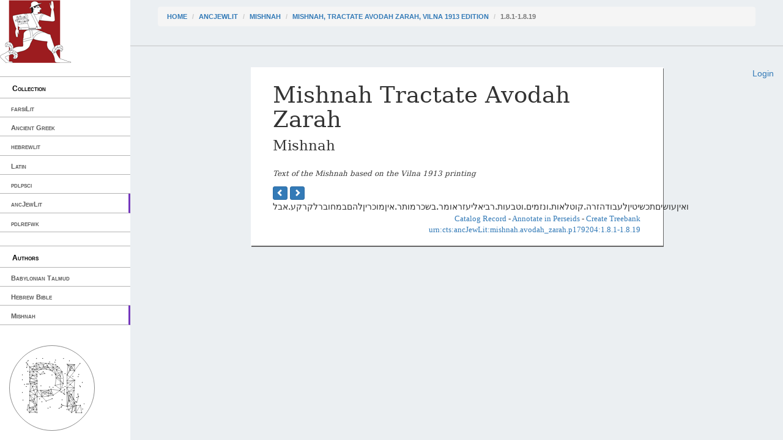

--- FILE ---
content_type: text/html; charset=utf-8
request_url: https://cts.perseids.org/read/ancJewLit/mishnah/avodah_zarah/p179204/1.8.1-1.8.19
body_size: 2416
content:
<!DOCTYPE html>
<html lang="en">
<head>
    <meta charset="utf-8">
    <meta http-equiv="X-UA-Compatible" content="IE=edge">
    <meta name="viewport" content="width=device-width, initial-scale=1">
    <!-- The above 3 meta tags *must* come first in the head; any other head content must come *after* these tags -->
    <title>Capitains Nemo</title>

    <!-- Bootstrap --><!-- Latest compiled and minified CSS -->
    <!--<link rel="stylesheet" href="/assets/nemo/css/teibp.min.css">-->
    <link rel="stylesheet" href="https://maxcdn.bootstrapcdn.com/bootstrap/3.3.5/css/bootstrap.min.css">
    <link rel="stylesheet" href="/assets/nemo/css/theme.min.css">
    <link rel="stylesheet" href="/plokamos/assets/css/annotator.css">
    <link rel="stylesheet" type="text/css" href="https://cdnjs.cloudflare.com/ajax/libs/bootstrap-multiselect/0.9.13/css/bootstrap-multiselect.css">
    
        <link rel="stylesheet" href="/assets/nemo.secondary/css/theme-ext.css">
        
    
        <link rel="stylesheet" href="/assets/nemo.secondary/css/nemo_oauth_plugin.css">
        
    
    <!-- HTML5 shim and Respond.js for IE8 support of HTML5 elements and media queries -->
    <!-- WARNING: Respond.js doesn't work if you view the page via file:// -->
    <!--[if lt IE 9]>
    <script src="https://oss.maxcdn.com/html5shiv/3.7.2/html5shiv.min.js"></script>
    <script src="https://oss.maxcdn.com/respond/1.4.2/respond.min.js"></script>
    <![endif]-->
</head>
<body data-urn="urn:cts:ancJewLit:mishnah.avodah_zarah.p179204:1.8.1-1.8.19"
data-sparql-update-endpoint="/plokamos/proxy" data-sparql-select-endpoint="https://annotation.perseids.org/marmotta/sparql/select" data-user="">
<nav class="col-md-2" id="menu-container">
    <div class="logo-container">
    <a href="/"><img class="logo" src="/assets/nemo.secondary/static/rev_running_man.png " alt="Capitains Nemo" /></a>
</div>
<header>
    <span class="content">Collection</span>
</header>
<ul class="menu">
    
        <li><a class="" href="/read/farsiLit">farsiLit</a></li>
    
        <li><a class="" href="/read/greekLit">Ancient Greek</a></li>
    
        <li><a class="" href="/read/hebrewlit">hebrewlit</a></li>
    
        <li><a class="" href="/read/latinLit">Latin</a></li>
    
        <li><a class="" href="/read/pdlpsci">pdlpsci</a></li>
    
        <li><a class="active" href="/read/ancJewLit">ancJewLit</a></li>
    
        <li><a class="" href="/read/pdlrefwk">pdlrefwk</a></li>
    
</ul>

<header>
    <span class="content">Authors</span>
</header>
<ul class="menu">
    
        <li><a class="" href="/read/ancJewLit/babTalmud">Babylonian Talmud</a></li>
    
        <li><a class="" href="/read/ancJewLit/hebBible">Hebrew Bible</a></li>
    
        <li><a class="active" href="/read/ancJewLit/mishnah">Mishnah</a></li>
    
</ul>

</nav>
<div class="col-md-10" id="reading-container">
    <nav id="breadcrumb">
    <ol class="breadcrumb">
      <li><a href="/">Home</a></li>
      
        

          <li><a href="/read/ancJewLit">ancJewLit</a></li>
        
      
        

          <li><a href="/read/ancJewLit/mishnah">Mishnah</a></li>
        
      
        

          <li><a href="/read/ancJewLit/mishnah/avodah_zarah/p179204">Mishnah, Tractate Avodah Zarah, Vilna 1913 edition</a></li>
        
      
        
          <li class="active">1.8.1-1.8.19</li>
        
      
    </ol>
</nav>
    <div class="nemo-oauth-login-container">
    
        <div class="login">
            <a href="/oauth/login?next=https://cts.perseids.org/read/ancJewLit/mishnah/avodah_zarah/p179204/1.8.1-1.8.19">Login</a>
        </div>
    
</div>
    
    
<article>
        
<header>
    <h1>Mishnah Tractate Avodah Zarah</h1>
    <h2>Mishnah</h2>
    <p><small><i>Text of the Mishnah based on the Vilna 1913
                  printing</i></small></p>
</header>

    <nav>
        
    
    <a class="btn btn-xs btn-primary" href="/read/ancJewLit/mishnah/avodah_zarah/p179204/1.7.14-1.7.32">
        <span class="glyphicon glyphicon-chevron-left"></span>
    </a>
    
    
    <a class="btn btn-xs btn-primary" href="/read/ancJewLit/mishnah/avodah_zarah/p179204/1.8.20-1.8.38">
        <span class="glyphicon glyphicon-chevron-right"></span>
    </a>
    

    </nav>
    <section>
        <div id="edition" class="edition lang_heb"><div class="tractate"><div class="chapter">&#x5D5;&#x5D0;&#x5D9;&#x5DF;&#x5E2;&#x5D5;&#x5E9;&#x5D9;&#x5DD;&#x5EA;&#x5DB;&#x5E9;&#x5D9;&#x5D8;&#x5D9;&#x5DF;&#x5DC;&#x5E2;&#x5D1;&#x5D5;&#x5D3;&#x5D4;&#x5D6;&#x5E8;&#x5D4;.&#x5E7;&#x5D5;&#x5D8;&#x5DC;&#x5D0;&#x5D5;&#x5EA;.&#x5D5;&#x5E0;&#x5D6;&#x5DE;&#x5D9;&#x5DD;.&#x5D5;&#x5D8;&#x5D1;&#x5E2;&#x5D5;&#x5EA;.&#x5E8;&#x5D1;&#x5D9;&#x5D0;&#x5DC;&#x5D9;&#x5E2;&#x5D6;&#x5E8;&#x5D0;&#x5D5;&#x5DE;&#x5E8;.&#x5D1;&#x5E9;&#x5DB;&#x5E8;&#x5DE;&#x5D5;&#x5EA;&#x5E8;.&#x5D0;&#x5D9;&#x5DF;&#x5DE;&#x5D5;&#x5DB;&#x5E8;&#x5D9;&#x5DF;&#x5DC;&#x5D4;&#x5DD;&#x5D1;&#x5DE;&#x5D7;&#x5D5;&#x5D1;&#x5E8;&#x5DC;&#x5E7;&#x5E8;&#x5E7;&#x5E2;.&#x5D0;&#x5D1;&#x5DC;</div></div></div>
    </section>
    <footer>
      
    <div class="ctsurn">
	<a href="http://catalog.perseus.org/cite-collections/versions/search?field_type=version&search=urn:cts:ancJewLit:mishnah.avodah_zarah.p179204" target='_blank'>Catalog Record</a> -
    <a href="http://sosol.perseids.org/sosol/cite_publications/create_from_linked_urn/Oa/urn:cite:perseus:pdlann?init_value[]=urn:cts:ancJewLit:mishnah.avodah_zarah.p179204:1.8.1-1.8.19" target='_blank'>Annotate in Perseids</a> -
	<a href="http://www.perseids.org/apps/treebank?text_uri=http://perseids.org/cts5/nemo/citations/urn:cts:ancJewLit:mishnah.avodah_zarah.p179204:1.8.1-1.8.19" target='_blank'>Create Treebank</a> <br />
	<a href="/api/cts?request=GetPassage&urn=urn:cts:ancJewLit:mishnah.avodah_zarah.p179204:1.8.1-1.8.19" target='_blank'>urn:cts:ancJewLit:mishnah.avodah_zarah.p179204:1.8.1-1.8.19</a>
</div>
<script>
  (function(i,s,o,g,r,a,m){i['GoogleAnalyticsObject']=r;i[r]=i[r]||function(){
  (i[r].q=i[r].q||[]).push(arguments)},i[r].l=1*new Date();a=s.createElement(o),
  m=s.getElementsByTagName(o)[0];a.async=1;a.src=g;m.parentNode.insertBefore(a,m)
  })(window,document,'script','https://www.google-analytics.com/analytics.js','ga');

  ga('create', 'UA-72072451-2', 'auto');
  ga('send', 'pageview');

</script>

    </footer>
</article>


</div>

<!-- jQuery (necessary for Bootstrap's JavaScript plugins) -->
<script src="https://ajax.googleapis.com/ajax/libs/jquery/1.11.3/jquery.min.js"></script>
<!-- Latest compiled and minified JavaScript -->
<script src="https://maxcdn.bootstrapcdn.com/bootstrap/3.3.5/js/bootstrap.min.js"></script>

<script type="text/javascript" src="/plokamos/assets/js/rdfstore.js"></script>
<script type="text/javascript" src="/plokamos/assets/js/annotator.js"></script>
<script type="text/javascript" src="https://cdnjs.cloudflare.com/ajax/libs/bootstrap-multiselect/0.9.13/js/bootstrap-multiselect.min.js"></script>
<script type="text/javascript">
    $(window).load(function() {
        (new Plokamos(document.getElementById('reading-container'))).initialize({
        
            applicator: true,
            history: true,
            annotator: ['social-network','characterizations'],
        
            corpusdiagram: true
        })
    })
</script>
</body>
</html>